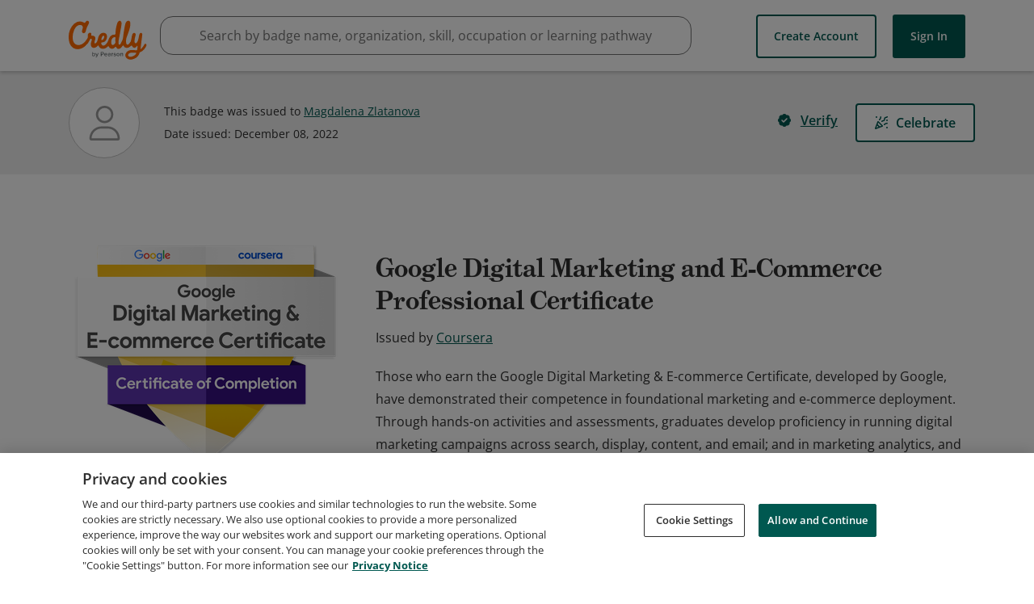

--- FILE ---
content_type: application/javascript
request_url: https://data.pendo.io/data/guide.js/65460ef3-56d0-45a3-7b3b-fe1ec0463054?id=21&jzb=eJx9j8lO8zAUhd_F6yYeWlL-rJglkBgkhq118b0NBteOHKcFobx7bf0i7NhZx8fn-_zNdnawKcRrZC3TD5d3F_f6Sb-bm7PzXopbuGILBsaE0adS8aNzCzZGl9tvKfVDy_l-v69NJHRftQlb_grY0cCpWaHARlabtTDVCoEqkM1RpRqBuFT_aC2JO-s_CLX1uo9hYx1lWnD48uv0H7ilBAgJWDsLl6P9Q9qB70boKDfI6-fHkz4M9pNN83d-Bgohpz1E8ul0vstRJpbnSnEhuRKqybM7ioMNvsT1UhzXsphjZQObpgN5HmxJ&v=2.308.1_prod-io&ct=1769045282789
body_size: 80
content:
pendo.guidesPayload({"guides":[],"normalizedUrl":"http://www.credly.com/badges/e64d0d61-f70c-4dae-a165-260dd329e71e/linked_in_profile","lastGuideStepSeen":{"isMultiStep":false,"state":""},"guideWidget":{"enabled":false,"hidePoweredBy":false},"guideCssUrl":"","throttling":{"count":1,"enabled":true,"interval":1,"unit":"Day"},"autoOrdering":[],"globalJsUrl":"","segmentFlags":[],"designerEnabled":false,"features":null,"id":"21","preventCodeInjection":false});